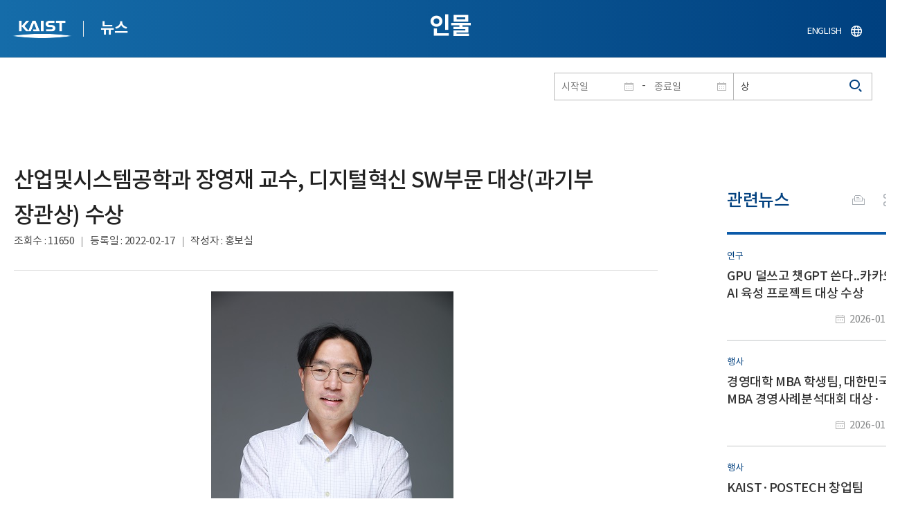

--- FILE ---
content_type: text/html; charset=UTF-8
request_url: https://news.kaist.ac.kr/news/html/news/?mode=V&mng_no=18950&skey=keyword&sval=%EC%83%81&list_s_date=&list_e_date=&GotoPage=8
body_size: 44106
content:
<!DOCTYPE html>
<html lang="ko">
<head>
<meta charset="utf-8"/>
<meta name="format-detection" content="telephone=no"/>
<meta name="viewport" content="user-scalable=no,initial-scale=1.0,maximum-scale=1.0,minimum-scale=1.0,width=device-width">
<meta name="author" content=""><!-- 작성자//메인은 사이트네임,서브는 각 컨텐츠 담당자  -->
<meta name="keywords" content=""><!-- 키워드 //SEO검색 관련으로 인하여 삽입 // 각 컨텐츠 별로 추가 또는 컨텐츠타이틀 게시판view는 게시글 제목 -->
<meta name="description" content="사이트 설명을 간략히 기록 해주세요."><!--  상세설명 -->
<meta name="copyright" content="">
<meta property="og:type" content="website">
<meta property="og:title" content="NEWS">
<meta property="og:image" content="/common/img/logo.png">
<meta property="og:description" content="사이트 설명을 간략히 기록 해주세요.">
<title>NEWS</title>

<link rel="stylesheet" href="/pcms/common/css/common.css" />
<!-- <link rel="stylesheet" href="/news/css/common.css" />폰트리셋 -->

<link rel="stylesheet" href="/pcms/common/pluigs/bootstrap/bootstrap.min.css" />
<link rel="stylesheet" href="/pcms/common/font/font-awesome.css" />
<link rel="stylesheet" href="/pcms/common/css/acego.ui.min.css" />
<link rel="stylesheet" href="/common/js/jquery-ui-1.12.1/jquery-ui.min.css" type="text/css" media="all">
<link rel="stylesheet" href="/site/news/css/layout.css?v=202107141426" type="text/css" media="all">
<link rel="stylesheet" href="/site/news/css/skin.css" type="text/css" media="all">

<!-- <link rel="stylesheet" href="/news/css/layout.css" type="text/css" media="all"> -->
    <link rel="stylesheet" href="/pcms/common/css/program.css" />
    <link rel="stylesheet" href="/pcms/common/css/board.min.css" />
    <link rel="stylesheet" href="/pcms/common/css/ir-icon.css" />


<link rel="stylesheet" href="/site/common/css/prog.css" type="text/css" media="all">
<link rel="stylesheet" href="/site/news/css/prog.css" />
<!-- basic script -->
<script src="/pcms/common/pluigs/jQuery/jquery-3.3.1.min.js"></script>
<script src="/pcms/common/pluigs/jQuery/jquery-migrate-1.4.1.min.js" defer="defer"></script>
<script src="/pcms/common/pluigs/jQueryUI/jquery-ui.min.js" defer="defer"></script>
<script src="/pcms/common/js/acego.common.js" defer="defer"></script>
<script src="/pcms/common/js/scroll/common-scroll.js" defer="defer"></script>
<script src="/pcms/common/js/popzone/common-popup.js" defer="defer"></script>
<script src="/common/js/common.js" defer="defer"></script> <!-- common js -->

<script src="/site/news/js/layout.js" defer="defer"></script>

    <script src="/common/js/sns_sharer.js" defer="defer"></script><!-- sharer link -->
    <script src="/pcms/common/pluigs/print/jQuery.print.min.js" defer="defer"></script>
<!--[if lt IE 9]>
<script src="/pcms/common/pluigs/html5/html5shiv.min.js" defer="defer"></script>
<![endif]-->
<!-- Global site tag (gtag.js) - Google Analytics -->
<script async src="https://www.googletagmanager.com/gtag/js?id=UA-157425677-4"></script>
<script>
    window.dataLayer = window.dataLayer || [];
    function gtag(){dataLayer.push(arguments);}
    gtag('js', new Date());

    gtag('config', 'UA-157425677-4');
</script>

</head>


<body >
    <!-- 스킵네비케이션시작 -->
    <div id="skipnavi">
                <a href="#txt">본문 바로가기</a>
        <a href="#gnb">대메뉴 바로가기</a>
            </div>
    <!-- 스킵네비케이션끝 -->
	    <!-- <div id="newsletter_popup">
        <div class="newsletter-wrap">
            <div class="newsletter_box01">
                <div class="letter-txt">
                    <em>KAIST</em>
                    <strong>Newsletter Vol.6</strong>
                    <span>KAIST의 2020.03.22일자 소식을 메일로 받아보세요!</span>
                </div>
                <div class="letter-btn">
                    <a href="#n" class="lbtn letter-go">바로가기</a>
                    <a href="#n" class="lbtn letter-apply">구독신청</a>
                    <a href="#n" class="letter-close">닫기</a>
                </div>
            </div>
            <div class="newsletter_box02">
                <div class="letter-txt">
                    <strong>이메일 주소를 입력해주세요!</strong>
                </div>
                <div class="letter-btn">
                    <input type="text" title="이메일 주소를 입력해주세요" name="email" value="">
                    <a href="#n" class="lbtn letter-apply">구독신청</a>
                    <a href="#n" class="letter-close">닫기</a>
                </div>
            </div>
        </div>
    </div> -->

    <div id="wrap">
        <!-- header -->
        <div id="header">
            <div class="layout">
                <h1><a href="https://www.kaist.ac.kr/kr/">KAIST</a></h1>
                <strong><a href="/news/">뉴스</a></strong>
                <div class="util">
                    <button class="btn_util">유틸열기</button>
                </div>

                
                <div class="etc">
                    <ul>
                        <li>
                            <!--
                                <form name="searchFrm" id="searchFrm" action="/news/html/news/" method="post" >
                                <fieldset>
                                    <legend>홈페이지 통합검색</legend>
                                    <div class="search-select">
                                        <span>
                                            <select name="skey" title="검색 영역 선택">
                                                <option value="keyword">키워드</option>
                                                <option value="college">단과대학</option>
                                                <option value="department">학과</option>
                                                <option value="mayorlab">연구실</option>
                                            </select>
                                        </span>
                                    </div>
                                    <span class="or">or</span>
                                    <div class="search-text">
                                        <span><input type="text" name="sval" value="" title="검색어를 입력해주세요" placeholder="검색어를 입력해주세요" class="form-control"></span>
                                        <input type="submit" value="검색">
                                    </div>
                                </fieldset>
                                </form>
                            -->
                                                        <form name="searchForm" id="searchForm" action="/news/html/news/" method="post" >
                            <fieldset>
                                <legend>홈페이지 통합검색</legend>
                                <input type="hidden" name="order" value="" >
                                <div class="date_box">
                                    <div class="calendar">
                                        <div class="date date_s">
                                            <input type="text" class="datepicker" placeholder="시작일" name="list_s_date" value="" >
                                        </div>
                                        <div class="mid">-</div>
                                        <div class="date date_e">
                                            <input type="text" class="datepicker" placeholder="종료일" name="list_e_date"  value="">
                                        </div>
                                    </div>
                                    <div class="search">
                                        <input type="text" title="검색어를 입력해주세요" placeholder="검색어를 입력해주세요"  name="sval"  value="상">
                                        <button>검색</button>
                                    </div>
                                </div>

                                <div class="btn_box">
                                    <!--
                                <script type="text/javascript">
                                     function goSearct_order() {
                                        var f = document.searchForm;
                                        var typ = $('#orderType option:selected').val();
                                        f.order.value=typ;
                                        f.submit();
                                     }
                                </script>
                                    <span class="select-box design-select gray-select small-select">
                                        <select class="design-select" id="orderType" onchange="goSearct_order()" title="검색조건" select-design="true">
                                         <option value="1" >최신순</option>
                                         <option value="2" >조회순</option>
                                        </select>
                                    </span> -->
                                    <!--
                                    <a href="#n" class="new " onclick="orderSearch('1');">최신순</a>
                                    <a href="#n" class="view  " onclick="orderSearch('2');">조회순</a>
                                    -->
                                </div>
                            </fieldset>
                            </form>
                        </li>
                        <li class="language"><a href="/newsen/">ENGLISH</a></li>
                    </ul>
                </div>

                <!-- <button class="btn_sitemap"><span>사이트맵</span></button>
                <div id="sitemapbox" tabindex="0"></div> -->
                <button class="btn_mgnb"><span>메뉴 열기</span></button>
            </div>
        </div>
        <!-- //header -->





            <!-- container -->
        <div id="container">
            <div class="layout">

                <div id="contents">
                    <div id="txt">
                        

    
<!-- <link rel="stylesheet" href="/common/css/prog.css" type="text/css" media="all"> -->

		
<div>
<!-- content start -->
<!-- location -->
<div id="location">
    <div id="path">
        <button class="print" data-print="print">프린트</button>
        <div class="sns">
            <button>공유</button>
            <div class="sns_box">
                <ul>
                    <li class="t"><a href="#" onclick="twitterOpen('NEWS','https://news.kaist.ac.kr/news/html/news/?mode=V&amp;mng_no=18950&amp;skey=keyword&amp;sval=%EC%83%81&amp;list_s_date=&amp;list_e_date=&amp;GotoPage=8');return false;" title="트위터 공유하기, 새창열림">트위터</a></li>
                    <li class="f"><a href="#" onclick="facebookOpen('NEWS','https://news.kaist.ac.kr/news/html/news/?mode=V&amp;mng_no=18950&amp;skey=keyword&amp;sval=%EC%83%81&amp;list_s_date=&amp;list_e_date=&amp;GotoPage=8');return false;" title="페이스북 공유하기, 새창열림">페이스북</a></li>
                </ul>
                <a href="#" class="btn_close">닫기</a>
            </div>
        </div>
    </div>
</div>
<!-- //location -->
		<div class="prog_bord prog_bord_view">
			<div class="wrap">
				
			
				<div class="top_layout left">
					<div class="tit_box">
						<h2>인물</h2>
					</div>

					<!-- <form name="searchForm" action="?" method="post" >
					<div class="date_box">
						<div class="calendar">	
							<div class="date date_s">
								<input type="text" class="datepicker" placeholder="시작일" name="list_s_date">
							</div>							
							<div class="mid">-</div>
							<div class="date date_e">
								<input type="text" class="datepicker" placeholder="종료일" name="list_e_date">
							</div>							
						</div>
						<div class="search">
							<input type="text" title="검색어를 입력해주세요" placeholder="검색어를 입력해주세요" name="sval">
							<input type="submit" value="검색" ><button>검색</button> 
						</div>
					</div>			
					</form> -->
				</div>

				<div class="prog_layout">
					<div class="prog_tit">
						<strong>산업및시스템공학과 장영재 교수, 디지털혁신 SW부문 대상(과기부 장관상) 수상​</strong>
						<div class="prog_stit">
							<span class="views">조회수<!-- 조회수 -->&nbsp;:&nbsp;11650</span>
							<span class="date">등록일<!-- 등록일 -->&nbsp;:&nbsp;2022-02-17</span>
							<span class="writer">작성자<!-- 작성자 -->&nbsp;:&nbsp;홍보실</span>
						</div>
					</div>
					<div class="prog_contents">
												<!-- <div class="img_noline">
							<img src="/Upload/news/newsmst/20220217154232_001ez1w73fgbz5oht6u936ywfyp6dj.jpg" alt="산업및시스템공학과 장영재 교수, 디지털혁신 SW부문 대상(과기부 장관상) 수상 이미지">
						</div> -->
						 
						<div class="txt_box">
							<p><div style="box-sizing: initial; margin: 0px; padding: 0px; border: 0px; line-height: 1.5; text-decoration-skip-ink: none; unicode-bidi: embed; text-align: center;"><img src="/_prog/download/?editor_image=/images/000044/photo1.jpg_6.jpg" title="산업및시스템공학과 장영재 교수" alt="산업및시스템공학과 장영재 교수" style="vertical-align: middle; border: 0px solid rgb(0, 0, 0); width: 350px; height: 525px;"><p style='text-align: center;'>< 산업및시스템공학과 장영재 교수 ></p></div>
<div style="box-sizing: initial; margin: 0px; padding: 0px; border: 0px; line-height: 1.5; text-decoration-skip-ink: none; unicode-bidi: embed; text-align: justify;"><span style="font-family: '맑은 고딕'; font-size: 12pt; color: rgb(0, 0, 0);">우리 대학 산업및시스템공학과</span><span style="font-family: '맑은 고딕'; font-size: 12pt; color: rgb(0, 0, 0);">&nbsp;</span><span style="font-family: '맑은 고딕'; font-size: 12pt; color: rgb(0, 0, 0);">장영재 </span><span style="font-family: '맑은 고딕'; font-size: 12pt; color: rgb(0, 0, 0);">교수가 CDE학회(Society for Computational Design and Engineering)</span><span style="font-family: '맑은 고딕'; font-size: 12pt; color: rgb(0, 0, 0);">에서 주관하는 2022 디지털혁신 SW 공모전에서 대상인 '과기부 장관상'을 수상하였다.</span></div>
<div style="box-sizing: initial; margin: 0px; padding: 0px; border: 0px; line-height: 1.5; text-decoration-skip-ink: none; unicode-bidi: embed; text-align: justify;"><span style="font-family: '맑은 고딕'; font-size: 12pt; color: rgb(0, 0, 0);"><br></span></div>
<div style="box-sizing: initial; margin: 0px; padding: 0px; border: 0px; line-height: 1.5; text-decoration-skip-ink: none; unicode-bidi: embed; text-align: justify;"><span style="font-family: '맑은 고딕'; font-size: 12pt; color: rgb(0, 0, 0);">장영재 교수 연구진은 2016년부터 강화학습 기반 대규모 군집 물류 자동화 로봇을 제어하는 SW개발을 진행해왔다.&nbsp;</span><span style="font-size: 12pt; font-family: '맑은 고딕'; color: rgb(0, 0, 0);">관련 기술은 2019년&nbsp;KAIST&nbsp;10대 기술로 선정되었으며 IEEE SMILE과&nbsp;CIRP등에서 최고 논문으로 선정되기도 하였다.</span></div>
<div style="box-sizing: initial; margin: 0px; padding: 0px; border: 0px; line-height: 1.5; text-decoration-skip-ink: none; unicode-bidi: embed; text-align: justify;"><span style="font-size: 12pt; font-family: '맑은 고딕'; color: rgb(0, 0, 0);"><br></span></div>
<div style="box-sizing: initial; margin: 0px; padding: 0px; border: 0px; line-height: 1.5; text-decoration-skip-ink: none; unicode-bidi: embed; text-align: justify;"> 
<div style="box-sizing: initial; margin: 0px; padding: 0px; border: 0px; line-height: 1.5; text-decoration-skip-ink: none; unicode-bidi: embed; text-align: justify;"><span style="font-family: '맑은 고딕'; font-size: 12pt; color: rgb(0, 0, 0);">KAIST의</span><span style="font-family: '맑은 고딕'; font-size: 12pt; color: rgb(0, 0, 0);"> 원천 기술을 기반으로 장영재 교수 연구실 출신 박사들이 &lt;다임리서치&gt;란 스타트업을 2020년 설립하였으며 작년 SW 개발에 성공 글로벌 반도체, 평판디스플레이, 전기차 베터리 (2차전지)제조 공장에 SW를 공급하고 있다. KAIST 연구소 기업인 &lt;다임리서치&gt;는&nbsp;</span><span style="font-size: 12pt; font-family: '맑은 고딕'; color: rgb(0, 0, 0);">인공지능기술과 디지털트윈 기술을 결합한 제조 SW기업으로 성장중이다.</span></div> 
<div style="box-sizing: initial; margin: 0px; padding: 0px; border: 0px; line-height: 1.5; text-decoration-skip-ink: none; unicode-bidi: embed; text-align: justify;"><span style="font-size: 12pt; font-family: '맑은 고딕'; color: rgb(0, 0, 0);"><br></span></div></div>
<div style="box-sizing: initial; margin: 0px; padding: 0px; border: 0px; line-height: 1.5; text-decoration-skip-ink: none; unicode-bidi: embed; text-align: justify;"><span style="font-family: '맑은 고딕'; font-size: 12pt; color: rgb(0, 0, 0);">장영재 교수는 "이번 대상수상은 KAIST 기술을 통한 사업화 및 산업계 기여에 의미를 둔다"라 언급하였다.</span></div></p>

							 

						</div>
						<!-- <div class="img_line">
							<img src="img/prog/prog_bord_img02.jpg" alt="">
						</div> -->
					</div>
					<div class="prog_tag">
						<div class="tag_box">
							<a href='?skey=keyword&amp;sval=2022+%EB%94%94%EC%A7%80%ED%84%B8%ED%98%81%EC%8B%A0+SW%EA%B3%B5%EB%AA%A8%EC%A0%84'>2022 디지털혁신 SW공모전</a><a href='?skey=keyword&amp;sval=%EA%B3%BC%EA%B8%B0%EB%B6%80+%EC%9E%A5%EA%B4%80%EC%83%81'>과기부 장관상</a><a href='?skey=keyword&amp;sval=%EB%8C%80%EC%83%81'>대상</a><a href='?skey=keyword&amp;sval=%EB%8C%80%EA%B7%9C%EB%AA%A8+%EA%B5%B0%EC%A7%91+%EB%AC%BC%EB%A5%98+%EC%9E%90%EB%8F%99%ED%99%94+%EB%A1%9C%EB%B4%87'>대규모 군집 물류 자동화 로봇</a><a href='?skey=keyword&amp;sval=%EB%8B%A4%EC%9E%84%EB%A6%AC%EC%84%9C%EC%B9%98'>다임리서치</a>							<a href='?skey=prof&amp;sval=%EC%9E%A5%EC%98%81%EC%9E%AC'>장영재</a>							<a href='?skey=college&amp;sval=%EA%B3%B5%EA%B3%BC%EB%8C%80%ED%95%99'>공과대학</a>							<a href='?skey=department&amp;sval=%EC%82%B0%EC%97%85%EB%B0%8F%EC%8B%9C%EC%8A%A4%ED%85%9C%EA%B3%B5%ED%95%99%EA%B3%BC'>산업및시스템공학과</a>							
							<!-- <a href="#n">#유기화학</a>
							<a href="#n">#양자</a>
							<a href="#n">#유기화학</a>
							<a href="#n">#양자</a> -->
						</div>
						<!-- <div class="download">
							<a href="#" class="btn type_1 down small"><span>다운로드</span></a>
						</div> -->
					</div>	
					<div class="bottom_layout"></div>
					<div class="mt_20 text-right">    
							<a href="?&amp;skey=keyword&amp;sval=상&amp;list_s_date=&amp;list_e_date=&amp;GotoPage=8" class="btn small type_1"><span>목록<!-- 목록 --></span></a>    
				            <!-- <a href='?&amp;skey=keyword&amp;sval=상&amp;list_s_date=&amp;list_e_date=&amp;GotoPage=8' class="btn btn-file"><i class="ir ir-bbs ir-usfile left ir-homepage"></i> 목록</a> -->
				    </div>		
				    
				</div>
				
				



			</div>
											<div class="quick_news">
					<div class="quick_tit">
						<strong>관련뉴스<!-- 관련뉴스 --></strong>
					</div>
					<div class="ui ui-list__card ui05">
						<ul class="obj col1">
													<li class="col">
								<a href="http://news.kaist.ac.kr/news/html/news/?mode=V&amp;mng_no=57771">
									<div class="item">
										<!-- <div class="thm--box">
										    <div class="inner">
										    	<img class="card-img-top" src="/pcms/common/images/common/no_img.jpg" alt="">
										    </div>
																			  	</div> -->
										<div class="card--body">
											<em class="ui-list__subtitle">연구</em>
										    <strong class="ui-list__title">GPU 덜쓰고 챗GPT 쓴다..카카오 AI 육성 프로젝트 대상 수상</strong>
										    <p class="ui-list__txt">지금의 챗GPT 등 대규모 언어모델(LLM) 서비스는 대부분 고가의 GPU 서버에 의존해 운영되고 있다. 이러한 구조는 서비스 규모가 커질수록 비용과 전력 소모가 급격히 증가하는 한계를 안고 있다. 우리 대학 연구진이 이러한 문제를 해결할 수 있는 차세대 AI 인프라 기술을 개발했다.
우리 대학은 전산학부 박종세 교수를 중심으로 한 애니브릿지(AnyBridge) AI 팀이 GPU에만 의존하지 않고, 다양한 AI 가속기를 통합해 LLM을 효율적으로 서비스할 수 있는 차세대 AI 인프라 소프트웨어를 개발했다고 30일 밝혔다. 해당 기술은 카카오가 주최한 &amp;lsquo;4대 과학기술원&amp;times;카카오 AI 육성 프로젝트&amp;rsquo;에서 대상을 수상했다.
이번 프로젝트는 카카오와 KAIST, GIST, DGIST, UNIST 등 4대 과학기술원이 공동으로 추진한 산학 협력 프로그램으로, AI 기술을 기반으로 한 예비 창업팀들의 기술력과 사업성을 종합적으로 평가해 우수 팀을 선발했다.</p>
										    <span class="ui-list__date">2026-01-30</span>
										</div>
									</div>
								</a>
							</li>
												<li class="col">
								<a href="http://news.kaist.ac.kr/news/html/news/?mode=V&amp;mng_no=57330">
									<div class="item">
										<!-- <div class="thm--box">
										    <div class="inner">
										    	<img class="card-img-top" src="/pcms/common/images/common/no_img.jpg" alt="">
										    </div>
																			  	</div> -->
										<div class="card--body">
											<em class="ui-list__subtitle">행사</em>
										    <strong class="ui-list__title">경영대학 MBA 학생팀, 대한민국 MBA 경영사례분석대회 대상·우수상 석권</strong>
										    <p class="ui-list__txt">우리 대학 MBA 이은상, 김유리, 차재영, 박아름 학생으로 구성된 &amp;lsquo;404 Found&amp;rsquo;팀이 &amp;lsquo;2025 대한민국 MBA 경영사례분석대회&amp;rsquo; 교육부장관상(대상)을 수상했다.
&amp;lsquo;대한민국 MBA 경영사례분석대회&amp;rsquo;는 전국 MBA 및 경영대학원생을 대상으로 머니투데이방송과 연세대학교 경영전문대학원이 공동 주최하는 MBA 경진대회로, 올해로 17회를 맞았다. 올해 대회는 현대자동차가 주제 제시 기업으로 참여해 글로벌 시장에서의 경쟁력 강화와 디지털 전환이라는 화두를 다뤘다.
치열한 예선을 거쳐 본선에 진출한 9개 팀 중 우리 대학의 3개 팀(404 Found, F2M2, K-E Fusion)이 포함돼, &amp;lsquo;404 Found&amp;rsquo;팀이 대상, 나머지 두 팀이 우수상을 차지하는 쾌거를 거두었다. 
대상을 수상한 &amp;lsquo;404 Found&amp;rsquo; 팀은 &amp;lsquo;현대자동차 Next Transformati</p>
										    <span class="ui-list__date">2026-01-15</span>
										</div>
									</div>
								</a>
							</li>
												<li class="col">
								<a href="http://news.kaist.ac.kr/news/html/news/?mode=V&amp;mng_no=54330">
									<div class="item">
										<!-- <div class="thm--box">
										    <div class="inner">
										    	<img class="card-img-top" src="/pcms/common/images/common/no_img.jpg" alt="">
										    </div>
																			  	</div> -->
										<div class="card--body">
											<em class="ui-list__subtitle">행사</em>
										    <strong class="ui-list__title">KAIST·POSTECH 창업팀 ‘스냅스케일’, 정주영 창업경진대회 대상 수상</strong>
										    <p class="ui-list__txt">우리 대학 전기및전자공학부 서재영 학생이 포함된 (주)스냅스케일팀이 우리나라 민간 최대 규모의 창업 경진대회인 정주영 창업경진대회에서 최고상인 대상을 수상했다.
지난달 29일, KAIST 전기및전자공학부 서재영 학생과 POSTECH 컴퓨터공학과 김상윤&amp;middot;송동기 학생이 함께 창업한 기업 ㈜스냅스케일(SnapScale)은 아산나눔재단이 주최한 &amp;lsquo;2025 정주영 창업경진대회&amp;rsquo; 예비창업 트랙에서 최종 대상을 차지했다.
스냅스케일이 개발한 &amp;lsquo;Simula.ai&amp;rsquo;는 플랜트(공장 설비)나 건설 프로젝트의 복잡한 설계 과정을 인공지능이 대신해주는 기술이다.
지금까지는 사람이 일일이 해야 했던 설계 문서 작성과 절차 검토를 AI가 자동으로 처리할 수 있도록 해, 시간과 비용을 크게 줄일 수 있다는 점에서 높은 평가를 받았다.
특히 이번 프로젝트에서 서재영 학생의 역할이 컸다. 그는 AI가 산업 데이터를 이해할 수 있도록 데이터 구조를 설</p>
										    <span class="ui-list__date">2025-11-11</span>
										</div>
									</div>
								</a>
							</li>
												<li class="col">
								<a href="http://news.kaist.ac.kr/news/html/news/?mode=V&amp;mng_no=53630">
									<div class="item">
										<!-- <div class="thm--box">
										    <div class="inner">
										    	<img class="card-img-top" src="/pcms/common/images/common/no_img.jpg" alt="">
										    </div>
																			  	</div> -->
										<div class="card--body">
											<em class="ui-list__subtitle">행사</em>
										    <strong class="ui-list__title">생명과학과 이흥규 교수, 대한면역학회 학술대상 수상</strong>
										    <p class="ui-list__txt">우리 대학 생명과학과 이흥규 교수가 대한면역학회 주최 KAI2025 국제학술대회에서 학술대상(Grand Achievement Award)을 수상했다.
이흥규 교수는 치료가 어려운 뇌종양의 면역세포 작용 기전을 규명하고, 면역관문억제제의 치료 효능을 향상시킬 수 있는 새로운 면역 타깃 전략을 제시해 왔다. 특히, 식이 변화에 따른 장내 미생물 구성의 변화가 뇌종양의 면역 조절에 미치는 영향을 규명하여, 장&amp;ndash;면역&amp;ndash;뇌(Gut&amp;ndash;Immune&amp;ndash;Brain) 축(axis)이라는 새로운 개념적 기전을 제시함으로써 국내외 학계의 주목을 받았다.
또한 이 교수는 면역관문치료제의 효과를 극대화할 수 있는 면역세포 조절 메커니즘을 밝혀냄으로써, 차세대 뇌종양 면역치료제 개발의 새로운 방향을 제시했다는 평가를 받았다.
이 교수는 이번 학술대상 상금 3천만 원 전액을 대한면역학회에 기부하며, 이를 면역학 분야 우수 박사학위논문상 신설에 사용해 학문 후속세대</p>
										    <span class="ui-list__date">2025-10-29</span>
										</div>
									</div>
								</a>
							</li>
												<li class="col">
								<a href="http://news.kaist.ac.kr/news/html/news/?mode=V&amp;mng_no=45990">
									<div class="item">
										<!-- <div class="thm--box">
										    <div class="inner">
										    	<img class="card-img-top" src="/pcms/common/images/common/no_img.jpg" alt="">
										    </div>
																			  	</div> -->
										<div class="card--body">
											<em class="ui-list__subtitle">행사</em>
										    <strong class="ui-list__title">2025 리서치데이 연구대상에 배현민교수, 대표 연구성과 발표</strong>
										    <p class="ui-list__txt">우리 대학은 30일 대전 본원 학술문화관(E9) 정근모 콘퍼런스홀에서 &amp;lsquo;2025년 KAIST 리서치데이(Research Day)&amp;rsquo;를 개최한다.
리서치데이는 지난 2016년부터 매년 이어져 온 KAIST의 대표적인 연구 축제로, 연구개발(R&amp;amp;D) 성과를 공유하고 융합연구를 위한 연구자들의 교류를 활성화를 위해 마련되었다. 

올해 리서치데이에서는 ▲연구 부문 우수교원 ▲2024년 KAIST 대표연구성과 10선 ▲14대 미래선도기술 대표연구성과 ▲2024년 URP 프로그램 우수과제 포상 등 네 가지 부문에서 시상이 이루어진다. 
이날 최고의 영예인 &amp;lsquo;연구대상&amp;rsquo;은 배현민 교수(전기및전자공학부)가 수상한다. 배 교수는 &amp;lsquo;AI를 통한 정량적 의료 영상 초음파 장비 연구개발 연구&amp;rsquo;를 주제로 기념 강연을 진행하며, 10여 년간의 연구 여정을 공유할 예정이다.
배 교수는 초음파 장비에 인공지능을 접목해 상업화에 성공하</p>
										    <span class="ui-list__date">2025-04-30</span>
										</div>
									</div>
								</a>
							</li>
					

							<!-- <li class="col">
								<a href="#n">
									<div class="item">
										<div class="thm--box">
										    <div class="inner">
										    	<img class="card-img-top" src="/pcms/common/images/common/no_img.jpg" alt="">
										    </div>
									  	</div>
										<div class="card--body">
											<em class="ui-list__subtitle">대덕넷</em>
										    <strong class="ui-list__title">THE 2019 세계대학 영향력 순위 ‘산업혁신 및 인프라’ 부문 세계 4위</strong>
										    <p class="ui-list__txt">내용이 들어갑니다.</p>
										    <span class="ui-list__date">2019.10.17</span>
										</div>
									</div>
								</a>
							</li>
							<li class="col">
								<a href="#n">
									<div class="item">
										<div class="thm--box">
										    <div class="inner">
										    	<img class="card-img-top" src="/pcms/common/images/common/no_img.jpg" alt="">
										    </div>
									  	</div>
										<div class="card--body">
											<em class="ui-list__subtitle">중앙일보</em>
										    <strong class="ui-list__title">사람 동작 따라 격투하는 ‘리얼스틸’ 로봇, 게임올림픽에 등장 </strong>
										    <p class="ui-list__txt">내용이 들어갑니다.</p>
										    <span class="ui-list__date">2019.10.17</span>
										</div>
									</div>
								</a>
							</li>
							<li class="col">
								<a href="#n">
									<div class="item">
										<div class="thm--box">
										    <div class="inner">
										    	<img class="card-img-top" src="/pcms/common/images/common/no_img.jpg" alt="">
										    </div>
									  	</div>
										<div class="card--body">
											<em class="ui-list__subtitle">한국경제</em>
										    <strong class="ui-list__title">창업인재 키운 KAIST, 최고 공대</strong>
										    <p class="ui-list__txt">내용이 들어갑니다.</p>
										    <span class="ui-list__date">2019.10.17</span>
										</div>
									</div>
								</a>
							</li>
							<li class="col">
								<a href="#n">
									<div class="item">
										<div class="thm--box">
										    <div class="inner">
										    	<img class="card-img-top" src="/pcms/common/images/common/no_img.jpg" alt="">
										    </div>
									  	</div>
										<div class="card--body">
											<em class="ui-list__subtitle">대덕넷</em>
										    <strong class="ui-list__title">글로벌기술사업화센터, 2019 글로벌 기술 사업화 콘퍼런스·워크숍 개최 글로벌기술사업화센터, 2019글로벌 기술 사업화 콘퍼런스·워크숍 개최 </strong>
										    <p class="ui-list__txt">내용이 들어갑니다.</p>
										    <span class="ui-list__date">2019.10.17</span>
										</div>
									</div>
								</a>
							</li>
							<li class="col">
								<a href="#n">
									<div class="item">
										<div class="thm--box">
										    <div class="inner">
										    	<img class="card-img-top" src="/pcms/common/images/common/no_img.jpg" alt="">
										    </div>
									  	</div>
										<div class="card--body">
											<em class="ui-list__subtitle">서울경제</em>
										    <strong class="ui-list__title">메디톡스, 4기 펠로우십 장학금 6천만 원 KAIST에 전달</strong>
										    <p class="ui-list__txt">내용이 들어갑니다.</p>
										    <span class="ui-list__date">2019.10.17</span>
										</div>
									</div>
								</a>
							</li>
							<li class="col">
								<a href="#n">
									<div class="item">
										<div class="thm--box">
										    <div class="inner">
										    	<img class="card-img-top" src="/pcms/common/images/common/no_img.jpg" alt="">
										    </div>
									  	</div>
										<div class="card--body">
											<em class="ui-list__subtitle">한국경제</em>
										    <strong class="ui-list__title">창업인재 키운 KAIST, 최고 공대</strong>
										    <p class="ui-list__txt">내용이 들어갑니다.</p>
										    <span class="ui-list__date">2019.10.17</span>
										</div>
									</div>
								</a>
							</li>
							<li class="col">
								<a href="#n">
									<div class="item">
										<div class="thm--box">
										    <div class="inner">
										    	<img class="card-img-top" src="/pcms/common/images/common/no_img.jpg" alt="">
										    </div>
									  	</div>
										<div class="card--body">
											<em class="ui-list__subtitle">대덕넷</em>
										    <strong class="ui-list__title">사람 동작 따라 격투하는 ‘리얼스틸’ 로봇, 게임올림픽에 등장 </strong>
										    <p class="ui-list__txt">내용이 들어갑니다.</p>
										    <span class="ui-list__date">2019.10.17</span>
										</div>
									</div>
								</a>
							</li>		 -->			
						</ul>									
					</div>
				</div>		</div><!--prog_bord-->



    


<!-- content end -->
</div>

	
	
	<!-- <div id="charge">
        					<div class="inner">
        						<span><b>콘텐츠담당</b> : </span>
        					</div>
        				</div> -->
	</div>
	</div>
	</div>
	</div>
	<!-- //container -->
		<!-- content  -->


	<!-- footer -->
	<div id="footer">
	    <div class="layout">
	        <!-- <div class="content_controll">
                                        <a href="#" class="btn_campussite btn_site"><span>교내 주요사이트</span><span class="btnmore"></span></a>
                                        <div class="campussite sitebox">
                                          <ul>
                                            <li><a href="http://kds.kaist.ac.kr" target="_blank" title="새창">생활관</a></li>
                                            <li><a href="http://gifted.kaist.ac.kr" target="_blank" title="새창">과학영재교육연구원</a></li>
                                            <li><a href="https://academy.kaist.ac.kr" target="_blank" title="새창">교육원</a></li>
                                            <li><a href="https://nojo.kaist.ac.kr/" target="_blank" title="새창">노동조합</a></li>
                                            <li><a href="http://leadership.kaist.ac.kr" target="_blank" title="새창">글로벌리더십센터</a></li>
                                            <li><a href="http://www.nnfc.re.kr" target="_blank" title="새창">나노종합기술원</a></li>
                                            <li><a href="http://visionhall.kaist.ac.kr" target="_blank" title="새창">비전관</a></li>
                                            <li><a href="http://csrc.kaist.ac.kr" target="_blank" title="새창">사이버보안연구센터</a></li>
                                            <li><a href="http://ouic.kaist.ac.kr" target="_blank" title="새창">산학협력단</a></li>
                                            <li><a href="http://kis.kaist.ac.kr/" target="_blank" title="새창">연구원</a></li>
                                            <li><a href="http://ita.kaist.ac.kr" target="_blank" title="새창">IT아카데미</a></li>
                                            <li><a href="https://kara.kaist.ac.kr/" target="_blank" title="새창">중앙분석센터</a></li>
                                            <li><a href="http://tbic.kaist.ac.kr" target="_blank" title="새창">창업보육센터</a></li>
                                            <li><a href="http://startup.kaist.ac.kr" target="_blank" title="새창">창업원</a></li>
                                            <li><a href="http://www.ilovekaist.net" target="_blank" title="새창">총동문회</a></li>
                                            <li><a href="http://www.kaistpress.com" target="_blank" title="새창">출판부</a></li>
                                            <li><a href="http://career.kaist.ac.kr" target="_blank" title="새창">채용정보</a></li>
                                            <li><a href="https://clinic.kaist.ac.kr/" target="_blank" title="새창">클리닉</a></li>
                                            <li><a href="http://urs.kaist.ac.kr" target="_blank" title="새창">통합예약</a></li>
                                            <li><a href="http://portal.kaist.ac.kr" target="_blank" title="새창">포탈</a></li>
                                            <li><a href="https://audit.kaist.ac.kr/" target="_blank" title="새창">감사실</a></li>
                                            <li><a href="http://kor.kias.re.kr/" target="_blank" title="새창">고등과학원</a></li>
                                            <li><a href="http://celt.kaist.ac.kr" target="_blank" title="새창">교수학습혁신센터</a></li>
                                            <li><a href="http://profasso.kaist.ac.kr" target="_blank" title="새창">교수협의회</a></li>
                                            <li><a href="http://io.kaist.ac.kr/index.do" target="_blank" title="새창">국제협력처</a></li>
                                            <li><a href="http://archives.kaist.ac.kr" target="_blank" title="새창">기록포털</a></li>
                                            <li><a href="http://library.kaist.ac.kr" target="_blank" title="새창">도서관</a></li>
                                            <li><a href="http://giving.kaist.ac.kr" target="_blank" title="새창">발전재단</a></li>
                                            <li><a href="https://kcc.kaist.ac.kr/" target="_blank" title="새창">상담센터</a></li>
                                            <li><a href="http://lang.kaist.ac.kr" target="_blank" title="새창">어학센터</a></li>
                                            <li><a href="http://yebigun.kaist.ac.kr" target="_blank" title="새창">예비군대대</a></li>
                                            <li><a href="http://satrec.kaist.ac.kr" target="_blank" title="새창">인공위성연구소</a></li>
                                            <li><a href="https://humanrights.kaist.ac.kr/" target="_blank" title="새창">인권윤리센터</a></li>
                                            <li><a href="http://ict.kaist.ac.kr" target="_blank" title="새창">IT서비스</a></li>
                                            <li><a href="http://info.kaist.ac.kr" target="_blank" title="새창">학술문화원</a></li>
                                            <li><a href="https://www.ksa.hs.kr" target="_blank" title="새창">한국과학영재학교</a></li>
                                          </ul>
                                        </div>
                                        <a href="#" class="btn_prev"><span>이전페이지</span></a>
                                        <a href="#" class="btn_top"><span>위로</span></a>
                                </div> -->
	        <div class="sns">
	            <ul>
	                <li class="hub"><a href="https://social.kaist.ac.kr/" target="_blank" title="새창열림">SNS허브</a></li>
	                <!-- <li class="tw"><a href="https://twitter.com/kaistpr" target="_blank" title="새창열림">트위터</a></li> -->
	                <li class="fa"><a href="https://www.facebook.com/KAIST.official" target="_blank" title="새창열림">페이스북</a></li>
	                <li class="in"><a href="https://www.instagram.com/official_kaist/" target="_blank" title="새창열림">인스타그램</a></li>
	                <li class="yo"><a href="https://www.youtube.com/c/KAISTofficial" target="_blank" title="새창열림">유튜브</a></li>
	            </ul>
	        </div>
	        <!-- <div class="menu">
                                        <ul class="depth2_ul">
                                                <li><a href="https://www.kaist.ac.kr/kr/html/footer/0801.html" title="새창으로 링크 열림" target="_blank">알림사항</a></li>
                                                <li><a href="https://www.kaist.ac.kr/kr/html/footer/0802.html" title="새창으로 링크 열림" target="_blank">학사공지</a></li>
                                                <li><a href="https://www.kaist.ac.kr/kr/html/footer/0814.html" title="새창으로 링크 열림" target="_blank">채용/초빙</a></li>
                                                <li><a href="https://www.kaist.ac.kr/kr/html/footer/0815.html" title="새창으로 링크 열림" target="_blank">입찰/구매</a></li>
                                                <li><a href="https://www.kaist.ac.kr/kr/html/campus/0515.html" title="새창으로 링크 열림" target="_blank">행사안내</a></li>
                                                <li><a href="http://audit.kaist.ac.kr/petition/upload.do" target="_blank" title="새창으로 링크 열림">감사실신문고</a></li>
                                                <li><a href="http://audit.kaist.ac.kr/solicit/upload.do" target="_blank" title="새창으로 링크 열림">청탁금지법</a></li>
                                                <li><a href="https://www.kaist.ac.kr/kr/html/footer/0806.html" title="새창으로 링크 열림" target="_blank">경영공시</a></li>
                                                <li><a href="https://www.kaist.ac.kr/kr/html/footer/0807.html" title="새창으로 링크 열림" target="_blank">정보공개</a></li>
                                                <li><a href="http://www.acrc.go.kr/acrc/index.do" target="_blank" title="새창으로 링크 열림">국민권익위</a></li>
                                                <li><a href="https://www.kaist.ac.kr/kr/html/footer/0809.html" title="새창으로 링크 열림" target="_blank">행정서비스현장</a></li>
                                                <li><a href="https://www.kaist.ac.kr/kr/html/footer/0811.html" title="새창으로 링크 열림" target="_blank">교수초빙.임용</a></li>
                                                <li><a href="https://www.kaist.ac.kr/kr/html/footer/0812.html" title="새창으로 링크 열림" target="_blank">개인정보처리방침</a></li>

                                        </ul>
                                </div> -->
	        <address>
	            34141 대전광역시 유성구 대학로 291 한국과학기술원(KAIST)
	            <span>T.042-350-2114</span>
	            <span>F.042-350-2210(2220)</span>
	        </address>
	        <p class="copy">
	            Copyright (C) 2020, Korea Advanced Institute of Science and Technology, All Rights Reserved.
	        </p>
			<!-- <a href="/news/html/sub01/0103.html" class="btn type_2 link small mt_10"><span>구독해지 신청</span></a> -->
	    </div>
	</div>
	<!-- //footer -->
	</div>

	</body>

	</html>
<script>
	console.log('63');	
	</script>

